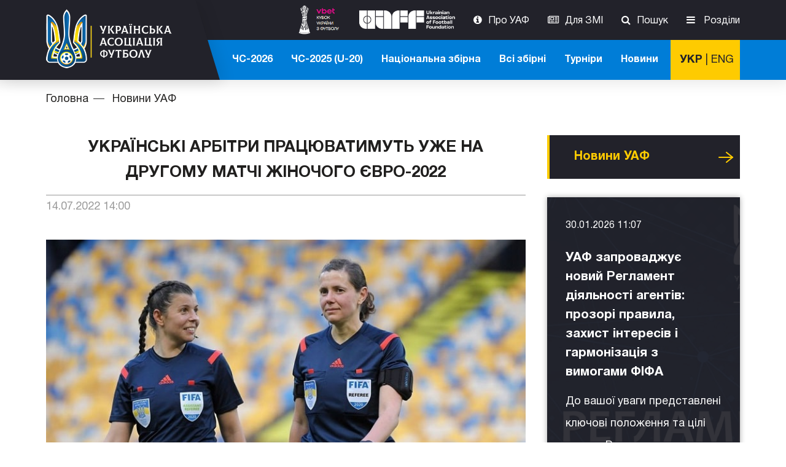

--- FILE ---
content_type: text/html; charset=UTF-8
request_url: https://uaf.ua/article/45745
body_size: 15084
content:
<!DOCTYPE html>
<html prefix="og: http://ogp.me/ns#" lang="uk-UA">
<head>
    <meta charset="UTF-8">
    <title> Українські арбітри працюватимуть уже на другому матчі жіночого Євро-2022 -   Офіційний сайт Української асоціацїї футболу </title>
    <link rel='manifest' href='/manifest.json?v=2'>
    <meta name="description" content=" На поєдинку третього туру групового раунду жіночого Євро-2022 у групі А Австрія — Норвегія, який відбудеться 15 липня, працюватимуть українські арбітри ">
    <meta property="og:title" content=" Українські арбітри працюватимуть уже на другому матчі жіночого Євро-2022 -   Офіційний сайт Української асоціацїї футболу " />
    <meta property="og:description" content=" На поєдинку третього туру групового раунду жіночого Євро-2022 у групі А Австрія — Норвегія, який відбудеться 15 липня, працюватимуть українські арбітри " />
    <meta property="og:image" content="" />
    <meta property="og:url" content="https://uaf.ua/article/45745" />
    <meta name="viewport" content="width=device-width, initial-scale=1.0">
    <link rel="stylesheet" href="/css/main.css?v=20260201">
    <link rel="stylesheet" href="/css/custom.css?v=202602013">
    <script src="/js/vendors.js?v=20260201"></script>
    <script src="/js/main.js?v=20260201"></script>
        <script>(function(w,d,s,l,i){w[l]=w[l]||[];w[l].push({'gtm.start':
                new Date().getTime(),event:'gtm.js'});var f=d.getElementsByTagName(s)[0],
            j=d.createElement(s),dl=l!='dataLayer'?'&l='+l:'';j.async=true;j.src=
            'https://www.googletagmanager.com/gtm.js?id='+i+dl;f.parentNode.insertBefore(j,f);
        })(window,document,'script','dataLayer','GTM-T7QZ9RL');</script>
    <script
            type="module"
            src="https://cdn.jsdelivr.net/npm/@pwabuilder/pwaupdate"
    ></script>
</head>
<body class="">
<!--<pwa-update swpath="pwabuilder-sw.js?v=5" updatemessage="На сайті є оновлення. Оновлення сторінку."></pwa-update>-->
<noscript><iframe src="https://www.googletagmanager.com/ns.html?id=GTM-T7QZ9RL"
                  height="0" width="0" style="display:none;visibility:hidden"></iframe></noscript>
<!-- Facebook Pixel Code -->
<script>
    !function(f,b,e,v,n,t,s)
    {if(f.fbq)return;n=f.fbq=function(){n.callMethod?
        n.callMethod.apply(n,arguments):n.queue.push(arguments)};
        if(!f._fbq)f._fbq=n;n.push=n;n.loaded=!0;n.version='2.0';
        n.queue=[];t=b.createElement(e);t.async=!0;
        t.src=v;s=b.getElementsByTagName(e)[0];
        s.parentNode.insertBefore(t,s)}(window, document,'script',
        'https://connect.facebook.net/en_US/fbevents.js');
    fbq('init', '308138949705994');
    fbq('track', 'PageView');
</script>
<noscript><img height="1" width="1" style="display:none"
               src="https://www.facebook.com/tr?id=308138949705994&ev=PageView&noscript=1"
    /></noscript>
<!-- End Facebook Pixel Code -->

    <header class="ffu-site-header uk-block-secondary">
    <div class="uk-container uk-container-center">
        <div class="uk-grid uk-grid-collapse">


            <div class="uk-width-1-2 uk-width-small-1-2 uk-width-medium-1-5 uk-width-large-1-4">

                <a href="/" class="ffu-navbar-brand">

                                            <img src="/img/ffu-logo.png" alt="УАФ">
                    
                </a>
            </div>
            <div class="uk-width-1-2 uk-width-small-1-2 uk-visible-small uk-text-right">






                
                    
                        
                        
                    
                
                <a href="https://uaf.ua/news" class="tm-toolbar-news-link">Новини</a>
                <button class="uk-navbar-toggle uk-float-right" data-uk-offcanvas="{target:'#ffu-offcanvas', mode:'slide'}"></button>
            </div>


            <div class="uk-width-4-5 uk-width-large-3-4 uk-hidden-small">
                <!-- top navbar -->
                <nav class="uk-navbar ffu-navbar-nav-secondary ">
                    <div class="uk-navbar-flip">
                        <style>
                            .ffu-30-tmp > img {
                                height: 30px;
                            }
                            @media  all and (max-width: 959px) {
                                .ffu-30-tmp > img {
                                    height: 25px;
                                }
                            }
                            .lang-switch1 a{
                                padding-right: 5px!important;
                            }
                            .lang-switch2 a{
                                padding-left: 5px!important;
                            }
                        </style>
                        <ul class="uk-navbar-nav">

                            

                            <li>
                                <a href="https://kubok.uaf.ua/" rel="external" target="_blank"
                                   class="uk-ignore ffu-30-tmp">
                                    <img src="/img/ffu/cup.png" style="height:50px;" alt="uaff" class="ffu-cup-img">
                                    <style>
                                        @media  all and (max-width: 979px) {
                                            .ffu-cup-img {
                                                height: 30px !important;
                                            }
                                        }
                                    </style>
                                </a>
                            </li>
                            <li>
                                <a href="https://foundation.uaf.ua/" rel="external" target="_blank"
                                   class="uk-ignore ffu-30-tmp">
                                    <img src="/img/ffu/uaff-logo-wite.png" height="30" alt="uaff">
                                </a>
                            </li>
                            















                                                        <li><a href="https://uaf.ua/about-uaf" class="uk-icon-info-circle">Про УАФ</a>
                            </li>
                            <li><a href="https://uaf.ua/accreditation" class="uk-icon-newspaper-o">Для ЗМІ</a>
                            </li>
                            
                            
                            
                            
                            <li class="ffu-navbar-search">
                                <a href="#" class="uk-icon-search" data-uk-toggle="{target: '.ffu-navbar-search', cls: 'uk-active'}">Пошук</a>
                            </li>
                            
                            


















                            <li class="ffu-mega-menu ffu-mega-menu-toggler">
                                <a href="#" class="uk-icon-bars" data-uk-toggle="{target:'.ffu-mega-menu', cls: 'uk-active'}">
                                    Розділи
                                </a>
                            </li>
                        </ul>
                    </div>
                </nav>
                <!-- close top navbar -->

                <!-- bottom navbar -->
                <nav class="uk-navbar ffu-navbar-nav-primary ">

                    <div class="uk-navbar-content uk-navbar-flip lang-switch-block">
                        
                        
                        <a href="/article/45745" class="link-lang-switch  switch_active ">УКР</a> | <a href="/en/article/45745" class="link-lang-switch ">ENG</a>
                    </div>

                    <!--  bottom menu start -->
                    <div class="uk-navbar-flip ffu-navbar-search uk-animation-slide-left uk-active">
                        <ul class="uk-navbar-nav">
                           
                            <li>
                                <a href="https://uaf.ua/category/162">ЧС-2026</a>
                            </li>
                            <li>
                                <a href="https://uaf.ua/tournaments/teams/171">ЧС-2025 (U-20)</a>
                            </li>
                            
                            <li><a href="https://uaf.ua/national">Національна збірна</a>
                            </li>
                            <li class="ffu-zbirna-menu ffu-mega-menu-toggler">
                                <a href="#" data-uk-toggle="{target: '.ffu-zbirna-menu', cls: 'uk-active'}">Всі збірні</a>
                            </li>
                            <li class="uk-parent">
                                <a href="#">Турніри</a>
                                <div class="uk-dropdown uk-dropdown-navbar">
                                    <ul class="uk-nav uk-nav-navbar">
                                        <li><a href="https://uaf.ua/tournaments/teams/144">Збірні</a>
                                        </li>
                                        <li><a href="https://uaf.ua/tournaments/euro/85">Єврокубки</a>
                                        </li>
                                        <li><a href="https://uaf.ua/tournaments/ukraine/30">Кубок України</a>
                                        </li>
                                        <li><a href="https://uaf.ua/tournaments/ukraine/12">Всеукраїнські</a>
                                        </li>
                                        <li><a href="https://uaf.ua/tournaments/ukraine/37">ДЮФЛУ</a>
                                        </li>
                                        <li><a href="https://uaf.ua/tournaments/ukraine/100">Турнір В. Баннікова</a>
                                        </li>
                                        <li><a href="https://uaf.ua/tournaments/ukraine/99">Ліга Дужих</a>
                                        </li>
                                        <li><a href="https://uaf.ua/tournaments/ukraine/114">Турнір В. Лобановського</a>
                                        </li>
                                    </ul>
                                </div>
                            </li>
                            <li><a href="https://uaf.ua/news">Новини</a>
                            </li>


                        </ul>
                    </div>
                    <!-- bottom menu end -->

                    <!-- navbar search start -->
                    <div class="uk-navbar-flip uk-navbar-content uk-animation-slide-left ffu-navbar-search">
                        <form method="GET" action="https://uaf.ua/search" accept-charset="UTF-8" id="ffu-navbar-search" class="uk-form uk-display-inline-block">
                            <input type="text" class="form-control" placeholder="Пошук..." name="p">
                            <button type="submit" class="uk-icon-search uk-icon-button"></button>
                        </form>
                    </div>
                    <!-- navbar search end -->

                </nav>
                <!-- close bottom navbar -->
            </div>
        </div>
    </div>
</header>

    <section>
    <div class="uk-container uk-container-center">
        <ul class="uk-breadcrumb uk-margin-top">
            <li><a href="/">Головна</a>
            </li>
                        <li>
                <a href="/category/7">Новини УАФ</a>
            </li>
                    </ul>
    </div>
</section>    <section class="uk-block">
        <div class="uk-container uk-container-center">
            <div class="uk-grid" data-uk-grid-margin>
                <article class="uk-article uk-width-medium-7-10">
    <h1 class="uk-article-title uk-text-center">
        Українські арбітри працюватимуть уже на другому матчі жіночого Євро-2022
    </h1>

            <p class="uk-article-meta ffu-article-meta-info">
            <span class="ffu-article-meta-date">
                14.07.2022 14:00
            </span>
        </p>
    
    <img src="/photos/Arbitri/2022/монзуль-стрілецька-min.jpeg" class="uk-margin-bottom-remove uk-width-1-1" alt="">

            <p class="uk-article-meta uk-margin-small-top">
            <small>Фото прес-служби УАФ</small>
        </p>
    
    <p style="text-align: left;"><strong>На поєдинку третього туру групового раунду жіночого Євро-2022 у групі А Австрія &mdash; Норвегія, який відбудеться 15 липня, працюватимуть українські рефері.</strong></p>
<p style="text-align: left;">Головним арбітром зустрічі виступить Катерина Монзуль, а одним з її помічників на лініях &mdash; Марина Стрілецька. Обов&rsquo;язки другого лайнсмена виконуватиме полька Пауліна Барановська. Четвертий арбітр &mdash; Івана Пройковська (Північна Македонія). Арбітр системи VAR &mdash; Паоло Валері (Італія). Асистент арбітра системи VAR &mdash; Мауріціо Маріані (Італія).</p>
<p style="text-align: left;">Гра пройде на Муніципальному стадіоні англійського міста Брайтон-і-Гоув і розпочнеться о 22.00 за київським часом.</p>

    
            <div class="uk-panel uk-panel-header">
            <div class="uk-panel-title ffu-button-padding">
                НОВИНИ ПО ТЕМІ
            </div>
        </div>

        <div class="uk-grid uk-grid-width-medium-1-2" data-uk-grid-match="{target: '.uk-panel > .ffu-news-desc'}" data-uk-grid-margin>
                            <div>
                    <div class="uk-panel uk-cover-background ffu-news-hoverable"
                         style="background-image: url('/photos/FFU/2022/англія-жінки-перемога-min.jpeg')">
                        <div class="ffu-news-desc ffu-news-desc-media">
                                                            <span class="ffu-meta-date">
                                    31.07.2022 21:45
                                </span>
                            
                            <h4 class="ffu-news-title">
                                <a href="https://uaf.ua/article/45871" class="uk-link-reset">
                                    Українка Катерина Монзуль зафіксувала перемогу Англії на жіночому Євро-2022
                                </a>
                            </h4>

                            <p>Сьогодні на лондонському стадіоні &laquo;Вемблі&raquo; відбувся фіналь...</p>

                            <div class="ffu-news-desc-readmore">
                                <a href="https://uaf.ua/article/45871" class="uk-button uk-button-link">
                                    Детальніше
                                </a>
                            </div>
                        </div>
                    </div>
                </div>
                            <div>
                    <div class="uk-panel uk-cover-background ffu-news-hoverable"
                         style="background-image: url('/photos/Arbitri/2022/монзуль-стрілецька-min.jpeg')">
                        <div class="ffu-news-desc ffu-news-desc-media">
                                                            <span class="ffu-meta-date">
                                    06.07.2022 13:00
                                </span>
                            
                            <h4 class="ffu-news-title">
                                <a href="https://uaf.ua/article/45693" class="uk-link-reset">
                                    Євро-2022 серед жінок. Українські арбітри працюватимуть на матчі першого туру групового раунду фінальної стадії
                                </a>
                            </h4>

                            <p>На поєдинку першого туру групового раунду жіночого Євро-2022 у квартет...</p>

                            <div class="ffu-news-desc-readmore">
                                <a href="https://uaf.ua/article/45693" class="uk-button uk-button-link">
                                    Детальніше
                                </a>
                            </div>
                        </div>
                    </div>
                </div>
                            <div>
                    <div class="uk-panel uk-cover-background ffu-news-hoverable"
                         style="background-image: url('/photos/infografika/арбітри-2020.jpg')">
                        <div class="ffu-news-desc ffu-news-desc-media">
                                                            <span class="ffu-meta-date">
                                    20.04.2022 13:00
                                </span>
                            
                            <h4 class="ffu-news-title">
                                <a href="https://uaf.ua/article/44864" class="uk-link-reset">
                                    Двоє українських арбітрів працюватимуть на матчах фінальної частини жіночого Євро-2022
                                </a>
                            </h4>

                            <p>Суддівський комітет УЄФА затвердив список головних арбітрів та їхніх а...</p>

                            <div class="ffu-news-desc-readmore">
                                <a href="https://uaf.ua/article/44864" class="uk-button uk-button-link">
                                    Детальніше
                                </a>
                            </div>
                        </div>
                    </div>
                </div>
                            <div>
                    <div class="uk-panel uk-cover-background ffu-news-hoverable"
                         style="background-image: url('/photos/womens/2021/півн-ірл/жен-04-2021-1-min.jpg')">
                        <div class="ffu-news-desc ffu-news-desc-media">
                                                            <span class="ffu-meta-date">
                                    13.04.2021 14:15
                                </span>
                            
                            <h4 class="ffu-news-title">
                                <a href="https://uaf.ua/article/41849" class="uk-link-reset">
                                    Ірина Саніна: «Команди відігравалися й після більших поразок. Докладемо всіх зусиль, аби досягти потрібного результату»
                                </a>
                            </h4>

                            <p>Голкіпер національної жіночої збірної України Ірина Саніна поділилася...</p>

                            <div class="ffu-news-desc-readmore">
                                <a href="https://uaf.ua/article/41849" class="uk-button uk-button-link">
                                    Детальніше
                                </a>
                            </div>
                        </div>
                    </div>
                </div>
                    </div>
    </article>
                <aside class="uk-width-medium-3-10">

    
            <div class="uk-panel uk-panel-header">
            <div class="uk-panel-title ffu-button-padding">
                <a href="/category/7" class="uk-link-reset">
                    Новини УАФ
                </a>
                <a href="/category/7" class="uk-float-right uk-button uk-button-link">
                    Усі новини
                </a>
            </div>

                            <div data-uk-grid-margin="{'cls':'uk-margin-top'}">
                                            <div class="uk-panel uk-cover-background ffu-news-hoverable"
                             style="background-image: url('/photos/FFU/2026/регламент-агентів-2026.jpg')">
                            <div class="ffu-news-desc ffu-news-desc-media">

                                                                    <span class="ffu-meta-date">
                                        30.01.2026 11:07
                                    </span>
                                
                                <h4 class="ffu-news-title">
                                    <a href="https://uaf.ua/article/55363"
                                       class="uk-link-reset">
                                        УАФ запроваджує новий Регламент діяльності агентів: прозорі правила, захист інтересів і гармонізація з вимогами ФІФА
                                    </a>
                                </h4>

                                <p>
                                    До вашої уваги представлені ключові положення та цілі нового Регламент...
                                </p>

                                <div class="ffu-news-desc-readmore">
                                    <a href="https://uaf.ua/article/55363"
                                       class="uk-button uk-button-link">
                                        Детальніше
                                    </a>
                                </div>
                            </div>
                        </div>
                                            <div class="uk-panel uk-cover-background ffu-news-hoverable"
                             style="background-image: url('/photos/festfutbolu/Чернівці/МС-семінар1.JPG')">
                            <div class="ffu-news-desc ffu-news-desc-media">

                                                                    <span class="ffu-meta-date">
                                        29.01.2026 16:00
                                    </span>
                                
                                <h4 class="ffu-news-title">
                                    <a href="https://uaf.ua/article/55356"
                                       class="uk-link-reset">
                                        У Чернівцях відбувся навчальний семінар «Філософія та методологія «Манчестер Сіті»
                                    </a>
                                </h4>

                                <p>
                                    У Чернівцях у приміщенні факультету фізичної культури, спорту та реабі...
                                </p>

                                <div class="ffu-news-desc-readmore">
                                    <a href="https://uaf.ua/article/55356"
                                       class="uk-button uk-button-link">
                                        Детальніше
                                    </a>
                                </div>
                            </div>
                        </div>
                                            <div class="uk-panel uk-cover-background ffu-news-hoverable"
                             style="background-image: url('/photos/FFU/2026/квитки-плей-оф-2026.jpg')">
                            <div class="ffu-news-desc ffu-news-desc-media">

                                                                    <span class="ffu-meta-date">
                                        29.01.2026 12:15
                                    </span>
                                
                                <h4 class="ffu-news-title">
                                    <a href="https://uaf.ua/article/55349"
                                       class="uk-link-reset">
                                        Плей-оф відбору ЧС-2026. До уваги вболівальників! Стартував продаж абонементів на надважливі березневі матчі збірної України
                                    </a>
                                </h4>

                                <p>
                                    Шановні вболівальники!
Збірна України перебуває за крок від мрії &amp;mda...
                                </p>

                                <div class="ffu-news-desc-readmore">
                                    <a href="https://uaf.ua/article/55349"
                                       class="uk-button uk-button-link">
                                        Детальніше
                                    </a>
                                </div>
                            </div>
                        </div>
                                    </div>
                    </div>
    
    
    <div class="uk-panel uk-panel-header">
        <div class="uk-panel-title ffu-button-padding">
            <a href="https://uaf.ua/news/main" class="uk-link-reset">
                Головнi новини
            </a>
            <a href="https://uaf.ua/news/main" class="uk-float-right uk-button uk-button-link">
                Усі новини
            </a>
        </div>
    </div>

            <div data-uk-grid-margin="{'cls':'uk-margin-top'}">
                            <div class="ffu-news-desc ffu-news-desc-secondary">

                                            <span class="ffu-meta-date">
                            31.01.2026 20:15
                        </span>
                    
                    <h3 class="ffu-news-title">
                        <a href="https://uaf.ua/article/55371"
                           class="uk-link-reset">
                            Олександр Косенко: «Вітаємо Францію з виходом у півфінал, це був справді гідний поєдинок із боку обох команд»
                        </a>
                    </h3>

                    <p>
                        Головний тренер збірної України з футзалу Олександр Косенко прокоментував поєдинок синьо-ж...
                    </p>

                    <div class="ffu-news-desc-readmore">
                        <a href="https://uaf.ua/article/55371"
                           class="uk-button uk-button-link">
                            Детальніше
                        </a>
                    </div>
                </div>
                            <div class="ffu-news-desc ffu-news-desc-secondary">

                                            <span class="ffu-meta-date">
                            31.01.2026 19:15
                        </span>
                    
                    <h3 class="ffu-news-title">
                        <a href="https://uaf.ua/article/55370"
                           class="uk-link-reset">
                            Євро-2026 із футзалу. Збірна України поступилася Франції й завершила виступ на турнірі
                        </a>
                    </h3>

                    <p>
                        У чвертьфінальному поєдинку Євро-2026&nbsp;із футзалу збірна України в Ризі на &laquo;Рига...
                    </p>

                    <div class="ffu-news-desc-readmore">
                        <a href="https://uaf.ua/article/55370"
                           class="uk-button uk-button-link">
                            Детальніше
                        </a>
                    </div>
                </div>
                            <div class="ffu-news-desc ffu-news-desc-secondary">

                                            <span class="ffu-meta-date">
                            31.01.2026 14:00
                        </span>
                    
                    <h3 class="ffu-news-title">
                        <a href="https://uaf.ua/article/55369"
                           class="uk-link-reset">
                            U-16: юнацька збірна України стала переможцем турніру в Туреччині
                        </a>
                    </h3>

                    <p>
                        Юнацька збірна України U-16 (футболісти 2010 року народження) посіла перше місце на міжнар...
                    </p>

                    <div class="ffu-news-desc-readmore">
                        <a href="https://uaf.ua/article/55369"
                           class="uk-button uk-button-link">
                            Детальніше
                        </a>
                    </div>
                </div>
                    </div>
    
</aside>
            </div>
        </div>
    </section>

    <script>

            var accordion = UIkit.accordion(UIkit.$('.ffu-accordion-arrows'), {collapse: true, showfirst: false});

    </script>

    <footer class="uk-block uk-block-secondary uk-contrast">
    <div class="uk-container uk-container-center">
        <div class="uk-grid" data-uk-grid-margin>
            <div class="uk-width-medium-1-3">

                                    <img src="/img/ffu-logo.png" alt="">
                
                <ul class="uk-list">
                    <li>
                        E-mail: <a href="/cdn-cgi/l/email-protection#1c75727a735c697d7a32697d" style="color: white;"><span class="__cf_email__" data-cfemail="375e59515877425651194256">[email&#160;protected]</span></a>
                    </li>
                </ul>
                <h4>Наші партнери</h4>
                <div class="uk-grid uk-text-center-small uk-grid-width-1-3" data-uk-grid-margin="{cls: 'uk-margin-top'}">
                    <a href="http://www.ffum.com.ua/" rel="nofollow external" target="_blank"><img src="/img/footer-logo/logo_UAF_m.png" alt="">
                    </a>
                    
                    <a href="http://www.uni-sport.edu.ua/struktura-universitetu/fakulteti/trenerskij-fakultet/kafedri/kafedra-futbolu.html" rel="nofollow external" target="_blank"><img src="/img/footer-logo/nufvsu.png" alt="">
                    </a>
                    <a href="http://pfl.ua/" rel="nofollow external" target="_blank"><img src="/img/footer-logo/pfl.png" alt="">
                    </a>
                    <a href="https://clffu.org.ua/" rel="nofollow external" target="_blank"><img src="/img/footer-logo/knopka_CL2.png" alt="">
                    </a>
                    <a href="http://www.aafu.org.ua/" rel="nofollow external" target="_blank"><img src="/img/footer-logo/aafu.png" alt="">
                    </a>
                    <a href="https://www.womensfootball.com.ua/" rel="nofollow external" target="_blank" class="uk-width-1-3"><img src="/img/footer-logo/wl_logo.png" alt="">
                    </a>
                    <a href="https://fcl.uaf.ua/" rel="nofollow external" target="_blank" class="uk-width-1-3"><img src="/img/footer-logo/lfc.jpg" alt="">
                    </a>
                    <a href="http://futsal.com.ua/" rel="nofollow external" target="_blank"><img src="/img/footer-logo/afu.png" alt="">
                    </a>


                    <a href="https://upl.ua/ua" rel="nofollow external" target="_blank"><img src="/img/footer-logo/logo-upl.png" alt="">
                    </a>
                    <a href="https://beachsoccer.org.ua/" rel="nofollow external" target="_blank"><img src="/img/footer-logo/logo_apfu_1.png" alt="">
                    </a>
                </div>

                    <div class="uk-grid uk-text-center-small uk-margin-medium" style="margin-top:20px;">
                        <a href="https://foundation.uaf.ua/" rel="nofollow" target="_blank" class="uk-width-2-3"><img
                                    src="/img/ffu/uaff-logo-wite.png" alt="UAFF">
                        </a>
                    </div>

                <div class="uk-grid uk-text-center-small uk-margin-medium" style="margin-top:20px;">
                    <a href="https://uaf.ua/about-uaf/programs/9" rel="nofollow" target="_blank" class="uk-width-2-3"><img src="/img/footer-logo/razom.jpg" alt="">
                    </a>
                </div>
                <div class="uk-grid uk-text-center-small uk-margin-medium" style="margin-top:20px;">
                    <a href="https://fifatds.uaf.ua/" rel="nofollow" target="_blank" class="uk-width-2-3"><img src="/img/footer-logo/FIFATDS.png" alt="FIFATDS">
                    </a>
                </div>

                    <a href="#ffuSubscribeNews" class="uk-button uk-button-link ffu-subscribe-button" data-uk-modal="{center:true}">
                    Підписатися на новини
                </a>
                <ul class="ffu-social-links">
                    
                        
                    
                    <li>
                        <a href="https://www.facebook.com/uafukraine/" target="_blank" rel="nofollow">
<span style="color: #fecb01;">
                            <svg style="height: 34px;" xmlns="http://www.w3.org/2000/svg" viewBox="0 0 320 512">
                                <path fill="#fecb01" d="M80 299.3V512H196V299.3h86.5l18-97.8H196V166.9c0-51.7 20.3-71.5 72.7-71.5c16.3 0 29.4 .4 37 1.2V7.9C291.4 4 256.4 0 236.2 0C129.3 0 80 50.5 80 159.4v42.1H14v97.8H80z"/></svg>
</span>
                        </a>
                    </li>
                    <li>
                        <a href="https://twitter.com/uafukraine" target="_blank" rel="nofollow">
                            <span style="color: #fecb01;">
                            <svg style="height: 34px;" xmlns="http://www.w3.org/2000/svg" viewBox="0 0 512 512">
                                <path fill="#fecb01" d="M389.2 48h70.6L305.6 224.2 487 464H345L233.7 318.6 106.5 464H35.8L200.7 275.5 26.8 48H172.4L272.9 180.9 389.2 48zM364.4 421.8h39.1L151.1 88h-42L364.4 421.8z"/></svg>
                            </span>
                        </a>
                    </li>
                    <li>
                        <a href="https://www.youtube.com/user/OfficialUkraineFA/featured" target="_blank" rel="nofollow">
                            <span style="color: #fecb01;">
                            <svg xmlns="http://www.w3.org/2000/svg" viewBox="0 0 576 512" style="height: 34px;">
                                <path fill="#fecb01" d="M549.7 124.1c-6.3-23.7-24.8-42.3-48.3-48.6C458.8 64 288 64 288 64S117.2 64 74.6 75.5c-23.5 6.3-42 24.9-48.3 48.6-11.4 42.9-11.4 132.3-11.4 132.3s0 89.4 11.4 132.3c6.3 23.7 24.8 41.5 48.3 47.8C117.2 448 288 448 288 448s170.8 0 213.4-11.5c23.5-6.3 42-24.2 48.3-47.8 11.4-42.9 11.4-132.3 11.4-132.3s0-89.4-11.4-132.3zm-317.5 213.5V175.2l142.7 81.2-142.7 81.2z"/>
                            </svg>
                            </span>
                        </a>
                    </li>
                    <li>
                        <a href="https://t.me/s/uafukraine" target="_blank" rel="nofollow">
                            <span style="color: #fecb01;">
                                <svg style="height: 34px;" xmlns="http://www.w3.org/2000/svg" viewBox="0 0 496 512">
                                    <path fill="#fecb01" d="M248 8C111 8 0 119 0 256S111 504 248 504 496 393 496 256 385 8 248 8zM363 176.7c-3.7 39.2-19.9 134.4-28.1 178.3-3.5 18.6-10.3 24.8-16.9 25.4-14.4 1.3-25.3-9.5-39.3-18.7-21.8-14.3-34.2-23.2-55.3-37.2-24.5-16.1-8.6-25 5.3-39.5 3.7-3.8 67.1-61.5 68.3-66.7 .2-.7 .3-3.1-1.2-4.4s-3.6-.8-5.1-.5q-3.3 .7-104.6 69.1-14.8 10.2-26.9 9.9c-8.9-.2-25.9-5-38.6-9.1-15.5-5-27.9-7.7-26.8-16.3q.8-6.7 18.5-13.7 108.4-47.2 144.6-62.3c68.9-28.6 83.2-33.6 92.5-33.8 2.1 0 6.6 .5 9.6 2.9a10.5 10.5 0 0 1 3.5 6.7A43.8 43.8 0 0 1 363 176.7z"/></svg>
                            </span>
                        </a>
                    </li>



                    <li>
                        <a href="https://www.instagram.com/uafukraine/" target="_blank" rel="nofollow">
<span style="color: #fecb01;">
                            <svg style="height: 34px;" xmlns="http://www.w3.org/2000/svg" viewBox="0 0 448 512">
                                <path fill="#fecb01" d="M224.1 141c-63.6 0-114.9 51.3-114.9 114.9s51.3 114.9 114.9 114.9S339 319.5 339 255.9 287.7 141 224.1 141zm0 189.6c-41.1 0-74.7-33.5-74.7-74.7s33.5-74.7 74.7-74.7 74.7 33.5 74.7 74.7-33.6 74.7-74.7 74.7zm146.4-194.3c0 14.9-12 26.8-26.8 26.8-14.9 0-26.8-12-26.8-26.8s12-26.8 26.8-26.8 26.8 12 26.8 26.8zm76.1 27.2c-1.7-35.9-9.9-67.7-36.2-93.9-26.2-26.2-58-34.4-93.9-36.2-37-2.1-147.9-2.1-184.9 0-35.8 1.7-67.6 9.9-93.9 36.1s-34.4 58-36.2 93.9c-2.1 37-2.1 147.9 0 184.9 1.7 35.9 9.9 67.7 36.2 93.9s58 34.4 93.9 36.2c37 2.1 147.9 2.1 184.9 0 35.9-1.7 67.7-9.9 93.9-36.2 26.2-26.2 34.4-58 36.2-93.9 2.1-37 2.1-147.8 0-184.8zM398.8 388c-7.8 19.6-22.9 34.7-42.6 42.6-29.5 11.7-99.5 9-132.1 9s-102.7 2.6-132.1-9c-19.6-7.8-34.7-22.9-42.6-42.6-11.7-29.5-9-99.5-9-132.1s-2.6-102.7 9-132.1c7.8-19.6 22.9-34.7 42.6-42.6 29.5-11.7 99.5-9 132.1-9s102.7-2.6 132.1 9c19.6 7.8 34.7 22.9 42.6 42.6 11.7 29.5 9 99.5 9 132.1s2.7 102.7-9 132.1z"/></svg>
</span>
                        </a>
                    </li>
                </ul>
                <p class="uk-margin-large-top uk-text-center-small">
                    R40-06260<br>
                    Українська асоціація футболу (с) 2026.<br /> All Rights Reserved<br>
                </p>
            </div>
            <div class="uk-hidden-small uk-width-medium-2-3 ffu-footer-nav">
                <div class="uk-grid uk-grid-width-1-3">
                    <div>
                        <h5 class="ffu-footer-nav-title">УАФ</h5>
                        <ul class="uk-list">
                            <li><a href="https://uaf.ua/about-uaf">
                                    Про УАФ
                                </a>
                            </li>
                            <li><a href="https://uaf.ua/referee-committee" style="color:#ff2323;">
                                    Комітет арбітрів
                                </a>
                            </li>
                            <li><a href="https://uaf.ua/about-uaf/library">
                                    Бібліотека
                                </a>
                            </li>
                            <li><a href="https://uaf.ua/about-uaf/regional-federations">
                                    Регіональні асоціації
                                </a>
                            </li>
                            <li><a href="https://uaf.ua/about-uaf/collective-members">
                                    Колективні члени
                                </a>
                            </li>
                            <li><a href="https://uaf.ua/about-uaf/sponsors">
                                    Спонсори
                                </a>
                            </li>
                            <li><a href="https://uaf.ua/category/7">
                                    Новини
                                </a>
                            </li>
                            <li><a href="https://uaf.ua/about-uaf/programs">
                                    Програми УАФ
                                </a>
                            </li>
                            <li><a href="https://uaf.ua/category/98">
                                    Посередники
                                </a>
                            </li>
                            <li><a href="https://uaf.ua/about-uaf/resonant-questions">
                                    Резонансні питання
                                </a>
                            </li>
                            <li><a href="https://uaf.ua/report">
                                    Анонімне інформування
                                </a>
                            </li>
                            <li><a href="https://uaf.ua/about-uaf/metodic">
                                    Методичний кабінет
                                </a>
                            </li>
                            <li><a href="https://uaf.ua/appointments">
                                    Призначення
                                </a>
                            </li>
                            <li><a href="https://uaf.ua/contacts">
                                    Контакти
                                </a>
                            </li>
                        </ul>
                    </div>
                    <div>
                        <h5 class="ffu-footer-nav-title">Національна збірна</h5>
                        <ul class="uk-list">
                            <li class="">
    <a href="https://uaf.ua/category/162">
        ЧС-2026
    </a>
</li>
<li><a href="https://uaf.ua/category/108">
        Євро-2024
    </a>
</li>
<li><a href="https://uaf.ua/national/structure">
        Склад
    </a>
</li>
<li><a href="https://uaf.ua/national/coaches">
        Тренерський штаб
    </a>
</li>
<li><a href="https://uaf.ua/teams/archive/6">
        Архів
    </a>
</li>
                        </ul>
                        <h5 class="ffu-footer-nav-title">Медіаконтент</h5>
                        <ul class="uk-list">
                            <li><a href="https://uaf.ua/gallery/photo">
                                    Фотогалерея
                                </a>
                            </li>
                            <li><a href="https://uaf.ua/gallery/video">
                                    Відеогалерея
                                </a>
                            </li>
                            <li><a href="https://uaf.ua/category/92">
                                    Архiв новин
                                </a>
                            </li>
                        </ul>
                    </div>
                    <div>
                        <h5 class="ffu-footer-nav-title">Турніри</h5>
                        <ul class="uk-list ffu-list-counter">
                            <li><a href="https://uaf.ua/category/154">
                                    ЧС 2030
                                </a>
                            </li>

                            <li><a href="https://uaf.ua/tournaments/teams/71">
                                    Збірні
                                </a>
                            </li>
                            <li><a href="https://uaf.ua/tournaments/euro/85">
                                    Єврокубки
                                </a>
                            </li>
                            <li><a href="https://uaf.ua/tournaments/ukraine/12">
                                    Всеукраїнські
                                </a>
                            </li>
                            <li><a href="https://uaf.ua/tournaments/ukraine/37">ДЮФЛУ</a>
                            </li>
                            <li><a href="https://uaf.ua/tournaments/ukraine/99">Ліга Дужих</a>
                            </li>
                            <li><a href="https://uaf.ua/tournaments/ukraine/114">Турнір В. Лобановського</a>
                            </li>
                            <li><a href="https://uaf.ua/UEFAChampionsLeagueFinals2018">Фінали ЛЧ УЄФА 2018</a>
                            </li>
                            <li><a href="https://uaf.ua/esports" class="tm-color-purple">eFootball</a>
                            </li>
                        </ul>
                        <h5 class="ffu-footer-nav-title">FootPass</h5>
                        <ul class="uk-list ffu-list-counter">
                            <li><a href="#!">
                                    Команди
                                </a>
                            </li>
                            <li><a href="#!">
                                    Гравці
                                </a>
                            <li><a href="#!">
                                    Турніри
                                </a>
                            </li>
                            <li><a href="#!">
                                    Тренери
                                </a>
                            </li>
                            <li><a href="#!">
                                    Арбітри
                                </a>
                            </li>
                            <li><a href="#!">
                                    Стадіони
                                </a>
                            </li>
                        </ul>
                    </div>
                </div>
                <h5 class="ffu-footer-nav-title">Збірні</h5>
                <div class="uk-grid">
                    <div class="uk-width-1-6">
                        <ul class="uk-list">
                            <li><a href="https://uaf.ua/teams/159">
        Олімпійська
    </a>
</li>
<li><a href="https://uaf.ua/teams/15">
        U-21
    </a>
</li>
<li><a href="https://uaf.ua/teams/133">
        U-20
    </a>
</li>
<li><a href="https://uaf.ua/teams/148">
        U-19
    </a>
</li>
<li><a href="https://uaf.ua/teams/169">
        U-18
    </a>
</li>
<li><a href="https://uaf.ua/teams/172">
        U-17
    </a>
</li>
<li><a href="https://uaf.ua/teams/173">
        U-16
    </a>
</li>
                        </ul>
                    </div>
                    <div class="uk-width-1-3">
                        <ul class="uk-list">
                            <li><a href="https://uaf.ua/teams/21">
                                    Жіноча збірна
                                </a>
                            </li>
                            <li><a href="https://uaf.ua/teams/93">
                                    Молодіжна збірна WU-19
                                </a>
                            </li>
                            <li><a href="https://uaf.ua/teams/94">
                                    Дівоча збірна WU-17
                                </a>
                            </li>
                            <li><a href="https://uaf.ua/teams/96">
                                    Дівоча збірна WU-15
                                </a>
                            </li>
                            <li><a href="https://uaf.ua/teams/22">
                                    Збірна з футзалу
                                </a>
                            </li>
                            
                                    
                                
                            
                        </ul>
                    </div>
                    <div class="uk-width-1-2">
                        <ul class="uk-list">
                            <li><a href="https://uaf.ua/teams/24">
                                    Збірнi з пляжного футболу
                                </a>
                            </li>
                            <li><a href="https://uaf.ua/teams/25">
                                    Студентська збірна
                                </a>
                            </li>
                            <li><a href="https://uaf.ua/teams/26">
                                    Гравці з вадами здоров&#039;я
                                </a>
                            </li>
                            
                        </ul>
                    </div>
                </div>
            </div>
        </div>
    </div>
</footer>
<button id="ffu-to-top" class="ffu-to-top-hidden"><i class="uk-icon-arrow-up"></i></button>
<div id="ffuSubscribeNews" class="uk-modal">
    <div class="uk-modal-dialog">
        <a class="uk-close uk-modal-close"></a>
        <div class="uk-modal-header uk-text-center">
            <strong>Підписатися на новини</strong>
        </div>

        <div id="ffuSubscribeNewsResponse">
            <!-- ошибка -->
            <div class="uk-alert uk-alert-danger" style="display: none;">
                <ul class="uk-list">
                </ul>
            </div>

            <!-- успешно -->
            <div class="uk-alert uk-alert-success" style="display: none;">
                <ul class="uk-list">
                </ul>
            </div>
        </div>

        <form class="uk-form uk-form-horizontal ffu-form-footer">
            <input type="hidden" name="_token" value="jNd6S4TAivOGsX3zSEvp5PWChQ0127cBoTeibHrz">
            <div class="uk-form-row">
                <label for="ffuSubscribeNewsName" class="uk-form-label">
                    Ваше ім&#039;я
                </label>
                <div class="uk-form-controls">
                    <!-- .uk-form-danger для красной обводки -->
                    <input type="text" name="name" class="uk-form-large uk-width-1-1" id="ffuSubscribeNewsName" placeholder="Iм&#039;я">
                </div>
            </div>
            <div class="uk-form-row">
                <label for="ffuSubscribeNewsSurname" class="uk-form-label">
                    Ваше прізвище
                </label>
                <div class="uk-form-controls">
                    <!-- .uk-form-danger для красной обводки -->
                    <input type="text" name="surname" class="uk-form-large uk-width-1-1" id="ffuSubscribeNewsSurname" placeholder="Прізвище">
                </div>
            </div>
            <div class="uk-form-row">
                <label for="ffuSubscribeNewsEmail" class="uk-form-label">
                    Ваш e-mail
                </label>
                <div class="uk-form-controls">
                    <input type="email" name="email" class="uk-form-large uk-width-1-1" id="ffuSubscribeNewsEmail" placeholder="example@mail.com">
                </div>
            </div>
            <div class="uk-form-row">
                <label for="ffuSubscribeNewsTel" class="uk-form-label">
                    Ваш телефон
                </label>
                <div class="uk-form-controls">
                    <input type="text" name="tel" class="uk-form-large uk-width-1-1" id="ffuSubscribeNewsTel" placeholder="Номер телефону" required>
                </div>
            </div>
            <div class="uk-form-row">
                <label for="ffuSubscribeNewsRegion" class="uk-form-label">
                    Регіон
                </label>
                <div class="uk-form-controls">
                    <select name="region" class="uk-form-large uk-width-1-1" id="ffuSubscribeNewsRegion" placeholder="Регіон" required style="line-height: normal;">
                        <option>Наші партнерим. Київ</option>
                        <option>Наші партнериОдеська область</option>
                        <option>Наші партнериДніпропетровська область</option>
                        <option>Наші партнериЧернігівська область</option>
                        <option>Наші партнериХарківська область</option>
                        <option>Наші партнериЖитомирська область</option>
                        <option>Наші партнериПолтавська область</option>
                        <option>Наші партнериХерсонська область</option>
                        <option>Наші партнериКиївська область</option>
                        <option>Наші партнериЗапорізька область</option>
                        <option>Наші партнериЛуганська область</option>
                        <option>Наші партнериДонецька область</option>
                        <option>Наші партнериВінницька область</option>
                        <option>Наші партнериАвтономна Республіка Крим</option>
                        <option>Наші партнериМиколаївська область</option>
                        <option>Наші партнериКіровоградська область</option>
                        <option>Наші партнериСумська область</option>
                        <option>Наші партнериЛьвівська область</option>
                        <option>Наші партнериЧеркаська область</option>
                        <option>Наші партнериХмельницька область</option>
                        <option>Наші партнериВолинська область</option>
                        <option>Наші партнериРівненська область</option>
                        <option>Наші партнериІвано-Франківська область</option>
                        <option>Наші партнериТернопільська область</option>
                        <option>Наші партнериЗакарпатська область</option>
                        <option>Наші партнериЧернівецька область</option>
                        <option>Наші партнерим. Севастополь</option>

                    </select>
                </div>
            </div>
            <div class="uk-form-row uk-hidden">
                <input type="checkbox" name="is_active" id="ffuSubscribeNewsConfirm">
                <label for="ffuSubscribeNewsConfirm">Я згоден отримувати пошту</label>
            </div>
            <div class="uk-form-row uk-text-center">
                <button class="uk-button uk-button-primary uk-button-large">Підписатися</button>
            </div>
        </form>
    </div>
</div>

    <!-- offcanvas menu -->
<div id="ffu-offcanvas" class="uk-offcanvas">
    <div class="uk-offcanvas-bar uk-offcanvas-bar-flip">

        <div class="uk-panel">






            <form method="GET" action="https://uaf.ua/search" accept-charset="UTF-8" id="ffu-offcanvas-search" class="uk-form">
                <input type="text" placeholder="Пошук..." name="p">
                <button type="submit" class="uk-icon-search uk-icon-button"></button>
            </form>

            <button class="uk-button uk-button-success uk-icon-bars uk-width-1-1 ffu-all-links"
                    data-uk-toggle="{target:'.ffu-all-links', cls: 'uk-active'}">
                Усі розділи
            </button>

        </div>

        <!-- all links start -->
        <div id="ffu-all-links" class="ffu-all-links">

            <div class="uk-panel">
                <h5 class="uk-panel-title">
                    Національна збірна
                </h5>
                <ul class="uk-nav uk-nav-offcanvas uk-text-center">
                    <li class="">
    <a href="https://uaf.ua/category/162">
        ЧС-2026
    </a>
</li>
<li><a href="https://uaf.ua/category/108">
        Євро-2024
    </a>
</li>
<li><a href="https://uaf.ua/national/structure">
        Склад
    </a>
</li>
<li><a href="https://uaf.ua/national/coaches">
        Тренерський штаб
    </a>
</li>
<li><a href="https://uaf.ua/teams/archive/6">
        Архів
    </a>
</li>
                </ul>
            </div>

            <div class="uk-panel">
                <h5 class="uk-panel-title">
                    Збірні
                </h5>
                <ul class="uk-nav uk-nav-offcanvas uk-text-center">

                    <li><a href="https://uaf.ua/teams/159">
        Олімпійська
    </a>
</li>
<li><a href="https://uaf.ua/teams/15">
        U-21
    </a>
</li>
<li><a href="https://uaf.ua/teams/133">
        U-20
    </a>
</li>
<li><a href="https://uaf.ua/teams/148">
        U-19
    </a>
</li>
<li><a href="https://uaf.ua/teams/169">
        U-18
    </a>
</li>
<li><a href="https://uaf.ua/teams/172">
        U-17
    </a>
</li>
<li><a href="https://uaf.ua/teams/173">
        U-16
    </a>
</li>

                    <li><a href="https://uaf.ua/teams/21">
                            Жіноча збірна
                        </a>
                    </li>
                    <li><a href="https://uaf.ua/teams/93">
                            Жіноча збірна U-19
                        </a>
                    </li>
                    <li><a href="https://uaf.ua/teams/94">
                            Жіноча збірна U-17
                        </a>
                    </li>
                    <li><a href="https://uaf.ua/teams/22">
                            Збірна з футзалу
                        </a>
                    </li>
                    <li><a href="https://uaf.ua/teams/143">
                            Жіноча збірна з футзалу
                        </a>
                    </li>
                    
                            
                        
                    
                    <li><a href="https://uaf.ua/teams/24">
                            Збірнi з пляжного футболу
                        </a>
                    </li>
                    <li><a href="https://uaf.ua/teams/25">
                            Студентська збірна
                        </a>
                    </li>
                    <li><a href="https://uaf.ua/teams/26">
                            Гравці з вадами здоров&#039;я
                        </a>
                    </li>
                    <li><a href="https://uaf.ua/teams/27">
                            Збірна серед ветеранів
                        </a>
                    </li>

                </ul>
            </div>

            <div class="uk-panel">
                <h5 class="uk-panel-title">
                    Турніри
                </h5>
                <ul class="uk-nav uk-nav-offcanvas uk-text-center">
                    <li><a href="https://uaf.ua/tournaments/teams/71">Збірні</a>
                    </li>
                    <li><a href="https://uaf.ua/tournaments/euro/85">Єврокубки</a>
                    </li>
                    <li><a href="https://uaf.ua/tournaments/ukraine/12">Всеукраїнські</a>
                    </li>
                    <li><a href="https://uaf.ua/tournaments/ukraine/37">ДЮФЛУ</a>
                    </li>
                    <li><a href="https://uaf.ua/tournaments/ukraine/100">Турнір В. Баннікова</a>
                    </li>
                    <li><a href="https://uaf.ua/tournaments/ukraine/99">Ліга Дужих</a>
                    </li>
                    <li><a href="https://uaf.ua/tournaments/ukraine/114">Турнір В. Лобановського</a>
                    </li>
                    <li><a href="https://uaf.ua/esports">eFootball</a>
                    </li>
                </ul>
            </div>

            <div class="uk-panel">
                <h5 class="uk-panel-title">
                    Медіаконтент
                </h5>
                <ul class="uk-nav uk-nav-offcanvas uk-text-center">
                    <li><a href="https://uaf.ua/gallery/photo">
                            Фотогалерея
                        </a>
                    </li>
                    <li><a href="https://uaf.ua/gallery/video">
                            Відеогалерея
                        </a>
                    </li>
                </ul>
            </div>

            <div class="uk-panel">
                <h5 class="uk-panel-title">
                    FootPass
                </h5>
                <ul class="uk-nav uk-nav-offcanvas uk-text-center">
                    <li><a href="#!">
                            Команди
                        </a>
                    </li>
                    <li><a href="#!">
                            Гравці
                        </a>
                    </li>
                    <li><a href="#!">
                            Тренери
                        </a>
                    </li>
                    <li><a href="#!">
                            Арбітри
                        </a>
                    </li>
                    <li><a href="#!">
                            Стадіони
                        </a>
                    </li>
                </ul>
            </div>

            <div class="uk-panel">
                <h5 class="uk-panel-title">
                    УАФ
                </h5>
                <ul class="uk-nav uk-nav-offcanvas uk-text-center">
                    <li><a href="https://uaf.ua/about-uaf">
                            Про УАФ
                        </a>
                    </li>
                    <li><a href="https://uaf.ua/referee-committee" style="color: #ff2323;">
                            Комітет арбітрів
                        </a>
                    </li>
                    <li><a href="https://uaf.ua/about-uaf/general-information">
                            Організація
                        </a>
                    </li>
                    <li><a href="https://uaf.ua/about-uaf/history">
                            Історія
                        </a>
                    </li>
                    <li><a href="https://uaf.ua/about-uaf/congress">
                            Конгрес
                        </a>
                    </li>
                    <li><a href="https://uaf.ua/about-uaf/executive/71">
                            Президент
                        </a>
                    </li>
                    <li><a href="https://uaf.ua/about-uaf/executive/secretary?1">Генеральний секретар</a>
                    </li>
                    <li><a href="https://uaf.ua/about-uaf/executive">
                            Виконком
                        </a>
                    </li>
                    
                    
                    
                    
                    <li><a href="https://uaf.ua/about-uaf/library">
                            Бібліотека
                        </a>
                    </li>
                    <li><a href="https://uaf.ua/about-uaf/regional-federations">
                            Регіональні асоціації
                        </a>
                    </li>
                    <li><a href="https://uaf.ua/about-uaf/collective-members">
                            Колективні члени
                        </a>
                    </li>
                    <li><a href="https://uaf.ua/about-uaf/sponsors">
                            Спонсори
                        </a>
                    </li>
                    <li><a href="https://uaf.ua/category/7">
                            Новини
                        </a>
                    </li>
                    <li><a href="https://uaf.ua/about-uaf/programs">
                            Програми УАФ
                        </a>
                    </li>
                    <li><a href="https://uaf.ua/about-uaf/other">
                            Різне
                        </a>
                    </li>
                    <li><a href="https://uaf.ua/about-uaf/metodic">
                            Методичний кабінет
                        </a>
                    </li>
                    <li><a href="/article/45809">
                            Кар&#039;єра
                        </a>
                    </li>
                    <li><a href="https://uaf.ua/appointments">
                            Призначення
                        </a>
                    </li>
                    <li><a href="https://uaf.ua/contacts">
                            Контакти
                        </a>
                    </li>
                </ul>
            </div>
        </div>

        <!-- top submenu offcanvas -->
        
            
                
                
                
                
            
        
        <!-- top submenu offcanvas end -->

        <!-- bottom submenu offcanvas -->
        <div class="uk-panel uk-panel-box-primary">
            <ul class="uk-nav uk-nav-offcanvas uk-nav-parent-icon uk-text-center" data-uk-nav="{multiple:true}">
                <li class="uk-parent">
                    <a href="#">Про УАФ</a>
                    <ul>
                        <li><a href="https://uaf.ua/about-uaf/general-information">Організація</a>
                        </li>
                        <li><a href="https://uaf.ua/about-uaf/congress">Конгрес</a>
                        </li>
                        <li><a href="https://uaf.ua/about-uaf/executive/71">Президент</a>
                        </li>
                        <li><a href="https://uaf.ua/about-uaf/executive/secretary?1">Генеральний секретар</a>
                        </li>
                        <li><a href="https://uaf.ua/about-uaf/executive">Виконком</a>
                        </li>
                        <li><a href="https://uaf.ua/referee-committee" style="color: #ff2323;">
                                Комітет арбітрів
                            </a>
                        </li>
                        <li><a href="https://uaf.ua/about-uaf/comitets">Комітети</a>
                        </li>
                        <li><a href="https://uaf.ua/about-uaf/justice/2">Контрольно-дисциплінарний комітет</a></li>
                        <li><a href="https://uaf.ua/about-uaf/justice/3">Палата з вирішення спорів УАФ</a></li>
                        <li><a href="https://uaf.ua/about-uaf/justice/4">Апеляційний комітет</a></li>
                        <li><a href="https://uaf.ua/about-uaf/collective-members">Колективні члени</a>
                        </li>
                        <li><a href="https://uaf.ua/about-uaf/resonant-questions">
                                Резонансні питання
                            </a>
                        </li>
                        <li><a href="https://uaf.ua/about-uaf/history">Історія</a>
                        </li>
                        <li><a href="https://uaf.ua/category/7">Новини</a>
                        </li>
                        <li><a href="https://uaf.ua/accreditation/register">Реєстрація для ЗМI</a>
                        </li>
                        <li><a href="https://uaf.ua/accreditation">Акредитація для ЗМI</a>
                        </li>
                        <li><a href="https://uaf.ua/about-uaf/library">Бібліотека для ЗМI</a>
                        </li>
                        <li><a href="https://uaf.ua/about-uaf/regional-federations">Регіональні асоціації</a>
                        </li>
                        <li><a href="https://uaf.ua/about-uaf/programs">Програми УАФ</a>
                        </li>
                        <li><a href="https://uaf.ua/schoollessons-offs">Шкільний футбол</a>
                        </li>
                        <li><a href="https://uaf.ua/report">
                                Анонімне інформування
                            </a>
                        </li>
                        <li><a href="https://uaf.ua/about-uaf/metodic">
                                Методичний кабінет
                            </a>
                        </li>
                        <li><a href="/article/45809">
                                Кар&#039;єра
                            </a>
                        </li>
                    </ul>
                </li>
                <li>
                    <a href="https://uaf.ua/category/14">Ліга націй</a>
                </li>
                <li>
                    <a href="https://uaf.ua/category/162">ЧС-2026</a>
                </li>
                <li>
                    <a href="https://uaf.ua/category/108">Євро-2024</a>

                </li>
                <li><a href="https://uaf.ua/national">Національна збірна</a></li>
                <li class="uk-parent">
                    <a href="#">Всі збірні</a>
                    <ul>

                        <li><a href="https://uaf.ua/teams/159">
        Олімпійська
    </a>
</li>
<li><a href="https://uaf.ua/teams/15">
        U-21
    </a>
</li>
<li><a href="https://uaf.ua/teams/133">
        U-20
    </a>
</li>
<li><a href="https://uaf.ua/teams/148">
        U-19
    </a>
</li>
<li><a href="https://uaf.ua/teams/169">
        U-18
    </a>
</li>
<li><a href="https://uaf.ua/teams/172">
        U-17
    </a>
</li>
<li><a href="https://uaf.ua/teams/173">
        U-16
    </a>
</li>

                        <li><a href="https://uaf.ua/teams/21">
                                Жіноча збірна
                            </a></li>
                        <li><a href="https://uaf.ua/teams/93">
                                Молодіжна збірна WU-19
                            </a>
                        </li>
                        <li><a href="https://uaf.ua/teams/94">
                                Дівоча збірна WU-17
                            </a>
                        </li>
                        <li><a href="https://uaf.ua/teams/96">
                                Дівоча збірна WU-15
                            </a>
                        </li>

                        <li><a href="https://uaf.ua/teams/22">
                                Збірна з футзалу
                            </a></li>
                        <li><a href="https://uaf.ua/teams/143">
                                Жіноча збірна з футзалу
                            </a></li>
                        <li><a href="https://uaf.ua/teams/24">
                                Збірнi з пляжного футболу
                            </a></li>
                        <li><a href="https://uaf.ua/teams/25">
                                Студентська збірна
                            </a></li>
                        <li><a href="https://uaf.ua/teams/26">
                                Гравці з вадами здоров&#039;я
                            </a></li>
                    </ul>
                </li>
                <li class="uk-parent">
                    <a href="#">Турніри</a>
                    <ul>
                        <li><a href="https://uaf.ua/tournaments/teams/144">Збірні</a>
                        </li>
                        <li><a href="https://uaf.ua/tournaments/euro/85">Єврокубки</a>
                        </li>
                        <li><a href="https://uaf.ua/tournaments/ukraine/12">Всеукраїнські</a>
                        </li>
                        <li><a href="https://uaf.ua/tournaments/ukraine/37">ДЮФЛУ</a>
                        </li>
                        <li><a href="https://uaf.ua/tournaments/ukraine/100">Турнір В. Баннікова</a>
                        </li>
                        <li><a href="https://uaf.ua/tournaments/ukraine/99">Ліга Дужих</a>
                        </li>
                    </ul>
                </li>


                <li><a href="https://uaf.ua/news">Новини</a></li>
            </ul>
            
            <div class="uk-navbar-content uk-navbar-flip lang-switch-block w-100">
                
                
                <a href="/article/45745" class="link-lang-switch  switch_active ">УКР</a> | <a href="/en/article/45745" class="link-lang-switch ">ENG</a>
            </div>

        </div>
        <!-- bottom submenu offcanvas end -->

    </div>
</div>
<!-- offcanvas menu end-->

<div id="ffu-mega-menu" class="ffu-mega-menu-holder ffu-mega-menu uk-hidden-small" style="background: url(/img/mega-menu-bg.jpg) center top / cover no-repeat;">
    <div class="uk-block uk-contrast">
        <div class="uk-container uk-container-center ffu-mega-menu-container">

            <!-- vertical mega menu start -->
            <div class="uk-grid uk-grid-width-1-5" data-uk-grid-match="{target: '.ffu-mega-menu-title'}">

                <div>
                    <h5 class="ffu-mega-menu-title">
                        УАФ
                    </h5>
                    <ul class="uk-list ffu-list-counter">
                        <li><a href="https://uaf.ua/about-uaf">
                                Про УАФ
                            </a>
                        </li>
                        <li><a href="https://uaf.ua/referee-committee" style="color: #ff2323;">
                                Комітет арбітрів
                            </a>
                        </li>
                        <li><a href="https://uaf.ua/about-uaf/library">
                                Бібліотека
                            </a>
                        </li>
                        <li><a href="https://uaf.ua/about-uaf/regional-federations">
                                Регіональні асоціації
                            </a>
                        </li>
                        <li><a href="https://uaf.ua/about-uaf/collective-members">
                                Колективні члени
                            </a>
                        </li>
                        <li><a href="https://uaf.ua/about-uaf/sponsors">
                                Спонсори
                            </a>
                        </li>
                        <li><a href="https://uaf.ua/category/7">
                                Новини
                            </a>
                        </li>
                        <li><a href="https://uaf.ua/about-uaf/programs">
                                Програми УАФ
                            </a>
                        </li>
                        <li><a href="https://uaf.ua/appointments">
                                Призначення
                            </a>
                        </li>
                        <li><a href="https://uaf.ua/category/98">
                                Посередники
                            </a>
                        </li>
                        <li><a href="https://uaf.ua/about-uaf/resonant-questions">
                                Резонансні питання
                            </a>
                        </li>
                        <li><a href="https://uaf.ua/report">
                                Анонімне інформування
                            </a>
                        </li>
                        <li><a href="https://uaf.ua/about-uaf/metodic">
                                Методичний кабінет
                            </a>
                        </li>
                        <li><a href="/article/45809">
                                Кар&#039;єра
                            </a>
                        </li>
                        <li><a href="https://uaf.ua/contacts">
                                Контакти
                            </a>
                        </li>
                    </ul>
                </div>

                <div>
                    <h5 class="ffu-mega-menu-title">
                        Національна збірна
                    </h5>
                    <ul class="uk-list ffu-list-counter">
                        <li class="">
    <a href="https://uaf.ua/category/162">
        ЧС-2026
    </a>
</li>
<li><a href="https://uaf.ua/category/108">
        Євро-2024
    </a>
</li>
<li><a href="https://uaf.ua/national/structure">
        Склад
    </a>
</li>
<li><a href="https://uaf.ua/national/coaches">
        Тренерський штаб
    </a>
</li>
<li><a href="https://uaf.ua/teams/archive/6">
        Архів
    </a>
</li>
                    </ul>
                </div>

                <div>
                    <h5 class="ffu-mega-menu-title">
                        Турніри
                    </h5>
                    <ul class="uk-list ffu-list-counter">
                        <li><a href="https://uaf.ua/tournaments/teams/72">
                                Збірні
                            </a>
                        </li>
                        <li><a href="https://uaf.ua/tournaments/euro/85">
                                Єврокубки
                            </a>
                        </li>
                        <li><a href="https://uaf.ua/tournaments/ukraine/12">
                                Всеукраїнські
                            </a>
                        </li>
                        <li><a href="https://uaf.ua/tournaments/ukraine/37">ДЮФЛУ</a>
                        </li>
                        <li><a href="https://uaf.ua/tournaments/ukraine/99">Ліга Дужих</a>
                        </li>
                        <li><a href="https://uaf.ua/tournaments/ukraine/100">Турнір В. Баннікова</a>
                        </li>
                        <li><a href="https://uaf.ua/tournaments/ukraine/114">Турнір В. Лобановського</a>
                        </li>
                        <li><a href="https://uaf.ua/esports" class="tm-color-purple">eFootball</a>
                        </li>
                    </ul>
                </div>

                <div>
                    <h5 class="ffu-mega-menu-title">
                        Медіаконтент
                    </h5>
                    <ul class="uk-list ffu-list-counter">
                        <li><a href="https://uaf.ua/gallery/photo">
                                Фотогалерея
                            </a>
                        </li>
                        <li><a href="https://uaf.ua/gallery/video">
                                Відеогалерея
                            </a>
                        </li>
                        <li><a href="https://uaf.ua/category/92">
                                Архiв новин
                            </a>
                        </li>
                    </ul>
                </div>

                <div>
                    <h5 class="ffu-mega-menu-title">
                        FootPass
                    </h5>
                    <ul class="uk-list ffu-list-counter">
                        <li><a href="#!">
                                Команди
                            </a>
                        </li>
                        <li><a href="#!">
                                Гравці
                            </a>
                        </li>
                        <li><a href="#!">
                                Турніри
                            </a>
                        </li>
                        <li><a href="#!">
                                Тренери
                            </a>
                        </li>
                        <li><a href="#!">
                                Арбітри
                            </a>
                        </li>
                        <li><a href="#!">
                                Стадіони
                            </a>
                        </li>
                    </ul>
                </div>

            </div>
            <!-- vertical mega menu end -->

            <!-- horizontal mega menu start -->
            <div class="uk-margin-top">
                <h5 class="ffu-mega-menu-title">
                    Збірні
                </h5>
                <div class="uk-grid">
                    <div class="uk-width-1-5">
                        <ul class="uk-list uk-grid uk-grid-width-1-1 ffu-list-counter">
                            <li><a href="https://uaf.ua/teams/159">
        Олімпійська
    </a>
</li>
<li><a href="https://uaf.ua/teams/15">
        U-21
    </a>
</li>
<li><a href="https://uaf.ua/teams/133">
        U-20
    </a>
</li>
<li><a href="https://uaf.ua/teams/148">
        U-19
    </a>
</li>
<li><a href="https://uaf.ua/teams/169">
        U-18
    </a>
</li>
<li><a href="https://uaf.ua/teams/172">
        U-17
    </a>
</li>
<li><a href="https://uaf.ua/teams/173">
        U-16
    </a>
</li>
                        </ul>
                    </div>
                    <div class="uk-width-1-4">
                        <ul class="uk-list">
                            <li><a href="https://uaf.ua/teams/21">
                                    Жіноча збірна
                                </a>
                            </li>
                            <li><a href="https://uaf.ua/teams/93">
                                    Молодіжна збірна WU-19
                                </a>
                            </li>
                            <li><a href="https://uaf.ua/teams/94">
                                    Дівоча збірна WU-17
                                </a>
                            </li>
                            <li><a href="https://uaf.ua/teams/96">
                                    Дівоча збірна WU-15
                                </a>
                            </li>
                        </ul>
                    </div>
                    <div class="uk-width-1-4">
                        <ul class="uk-list">
                            <li><a href="https://uaf.ua/teams/22">
                                    Збірна з футзалу
                                </a>
                            </li>
                            
                                    
                                
                            
                            <li><a href="https://uaf.ua/teams/24">
                                    Збірнi з пляжного футболу
                                </a>
                            </li>
                        </ul>
                    </div>
                    <div class="uk-width-1-4">
                        <ul class="uk-list">
                            <li><a href="https://uaf.ua/teams/25">
                                    Студентська збірна
                                </a>
                            </li>
                            <li><a href="https://uaf.ua/teams/26">
                                    Гравці з вадами здоров&#039;я
                                </a>
                            </li>
                            <li><a href="https://uaf.ua/teams/27">
                                    Збірна серед ветеранів
                                </a>
                            </li>
                            
                        </ul>
                    </div>
                </div>
            </div>
            <!-- horizontal mega menu end -->


            <!-- socials mega menu start -->
            <ul class="ffu-social-links">
                
                    
                
                <li>
                    <a href="https://www.facebook.com/uafukraine/" target="_blank" rel="nofollow">
                        <span style="color: #ffffff;">
                            <svg style="height: 34px;" xmlns="http://www.w3.org/2000/svg" viewBox="0 0 320 512">
                                <path fill="#ffffff" d="M80 299.3V512H196V299.3h86.5l18-97.8H196V166.9c0-51.7 20.3-71.5 72.7-71.5c16.3 0 29.4 .4 37 1.2V7.9C291.4 4 256.4 0 236.2 0C129.3 0 80 50.5 80 159.4v42.1H14v97.8H80z"/></svg>
</span>
                    </a>
                </li>
                <li>
                    <a href="https://twitter.com/uafukraine" target="_blank" rel="nofollow">
                         <span style="color: #ffffff;">
                            <svg style="height: 34px;" xmlns="http://www.w3.org/2000/svg" viewBox="0 0 512 512">
                                <path fill="#ffffff" d="M389.2 48h70.6L305.6 224.2 487 464H345L233.7 318.6 106.5 464H35.8L200.7 275.5 26.8 48H172.4L272.9 180.9 389.2 48zM364.4 421.8h39.1L151.1 88h-42L364.4 421.8z"/></svg>
                            </span>
                    </a>
                </li>
                <li>
                    <a href="https://www.youtube.com/user/OfficialUkraineFA/featured" target="_blank" rel="nofollow">
                        <span style="color: #ffffff;">
                            <svg xmlns="http://www.w3.org/2000/svg" viewBox="0 0 576 512" style="height: 34px;">
                                <path fill="#ffffff" d="M549.7 124.1c-6.3-23.7-24.8-42.3-48.3-48.6C458.8 64 288 64 288 64S117.2 64 74.6 75.5c-23.5 6.3-42 24.9-48.3 48.6-11.4 42.9-11.4 132.3-11.4 132.3s0 89.4 11.4 132.3c6.3 23.7 24.8 41.5 48.3 47.8C117.2 448 288 448 288 448s170.8 0 213.4-11.5c23.5-6.3 42-24.2 48.3-47.8 11.4-42.9 11.4-132.3 11.4-132.3s0-89.4-11.4-132.3zm-317.5 213.5V175.2l142.7 81.2-142.7 81.2z"/>
                            </svg>
                            </span>
                    </a>
                </li>
                <li>
                    <a href="https://t.me/s/uafukraine" target="_blank" rel="nofollow">
                            <span style="color: #ffffff;">
                                <svg style="height: 34px;" xmlns="http://www.w3.org/2000/svg" viewBox="0 0 496 512">
                                    <path fill="#ffffff" d="M248 8C111 8 0 119 0 256S111 504 248 504 496 393 496 256 385 8 248 8zM363 176.7c-3.7 39.2-19.9 134.4-28.1 178.3-3.5 18.6-10.3 24.8-16.9 25.4-14.4 1.3-25.3-9.5-39.3-18.7-21.8-14.3-34.2-23.2-55.3-37.2-24.5-16.1-8.6-25 5.3-39.5 3.7-3.8 67.1-61.5 68.3-66.7 .2-.7 .3-3.1-1.2-4.4s-3.6-.8-5.1-.5q-3.3 .7-104.6 69.1-14.8 10.2-26.9 9.9c-8.9-.2-25.9-5-38.6-9.1-15.5-5-27.9-7.7-26.8-16.3q.8-6.7 18.5-13.7 108.4-47.2 144.6-62.3c68.9-28.6 83.2-33.6 92.5-33.8 2.1 0 6.6 .5 9.6 2.9a10.5 10.5 0 0 1 3.5 6.7A43.8 43.8 0 0 1 363 176.7z"/></svg>
                            </span>
                    </a>
                </li>
                <li>
                    <a href="https://www.instagram.com/uafukraine/" target="_blank" rel="nofollow">
                        <span style="color: #ffffff;">
                            <svg style="height: 34px;" xmlns="http://www.w3.org/2000/svg" viewBox="0 0 448 512">
                                <path fill="#ffffff" d="M224.1 141c-63.6 0-114.9 51.3-114.9 114.9s51.3 114.9 114.9 114.9S339 319.5 339 255.9 287.7 141 224.1 141zm0 189.6c-41.1 0-74.7-33.5-74.7-74.7s33.5-74.7 74.7-74.7 74.7 33.5 74.7 74.7-33.6 74.7-74.7 74.7zm146.4-194.3c0 14.9-12 26.8-26.8 26.8-14.9 0-26.8-12-26.8-26.8s12-26.8 26.8-26.8 26.8 12 26.8 26.8zm76.1 27.2c-1.7-35.9-9.9-67.7-36.2-93.9-26.2-26.2-58-34.4-93.9-36.2-37-2.1-147.9-2.1-184.9 0-35.8 1.7-67.6 9.9-93.9 36.1s-34.4 58-36.2 93.9c-2.1 37-2.1 147.9 0 184.9 1.7 35.9 9.9 67.7 36.2 93.9s58 34.4 93.9 36.2c37 2.1 147.9 2.1 184.9 0 35.9-1.7 67.7-9.9 93.9-36.2 26.2-26.2 34.4-58 36.2-93.9 2.1-37 2.1-147.8 0-184.8zM398.8 388c-7.8 19.6-22.9 34.7-42.6 42.6-29.5 11.7-99.5 9-132.1 9s-102.7 2.6-132.1-9c-19.6-7.8-34.7-22.9-42.6-42.6-11.7-29.5-9-99.5-9-132.1s-2.6-102.7 9-132.1c7.8-19.6 22.9-34.7 42.6-42.6 29.5-11.7 99.5-9 132.1-9s102.7-2.6 132.1 9c19.6 7.8 34.7 22.9 42.6 42.6 11.7 29.5 9 99.5 9 132.1s2.7 102.7-9 132.1z"/></svg>
</span>
                    </a>
                </li>
            </ul>
            <!-- socials mega menu end -->

        </div>
    </div>
</div>



<div id="ffu-zbirna-menu" class="ffu-mega-menu-holder ffu-zbirna-menu uk-hidden-small" style="background: url('/img/zbirna-menu-bg.jpg') center / cover no-repeat">
    <div class="uk-block uk-contrast">
        <div class="uk-container uk-container-center">
            <h5 class="ffu-mega-menu-title">
                Збірні
            </h5>
            <div class="uk-grid">
                <div class="uk-width-1-5">
                    <ul class="uk-list uk-grid uk-grid-width-2">
                        <li><a href="https://uaf.ua/teams/159">
        Олімпійська
    </a>
</li>
<li><a href="https://uaf.ua/teams/15">
        U-21
    </a>
</li>
<li><a href="https://uaf.ua/teams/133">
        U-20
    </a>
</li>
<li><a href="https://uaf.ua/teams/148">
        U-19
    </a>
</li>
<li><a href="https://uaf.ua/teams/169">
        U-18
    </a>
</li>
<li><a href="https://uaf.ua/teams/172">
        U-17
    </a>
</li>
<li><a href="https://uaf.ua/teams/173">
        U-16
    </a>
</li>
                    </ul>
                </div>
                <div class="uk-width-1-4">
                    <ul class="uk-list">
                        <li><a href="https://uaf.ua/teams/21">
                                Жіноча збірна
                            </a></li>
                        <li><a href="https://uaf.ua/teams/93">
                                Молодіжна збірна WU-19
                            </a>
                        </li>
                        <li><a href="https://uaf.ua/teams/94">
                                Дівоча збірна WU-17
                            </a>
                        </li>
                        <li><a href="https://uaf.ua/teams/96">
                                Дівоча збірна WU-15
                            </a>
                        </li>
                    </ul>
                </div>
                <div class="uk-width-1-4">
                    <ul class="uk-list">
                        <li><a href="https://uaf.ua/teams/22">
                                Збірна з футзалу
                            </a></li>
                        <li><a href="https://uaf.ua/teams/143">
                                Жіноча збірна з футзалу
                            </a></li>
                        <li><a href="https://uaf.ua/teams/24">
                                Збірнi з пляжного футболу
                            </a></li>
                    </ul>
                </div>
                <div class="uk-width-1-4">
                    <ul class="uk-list">
                        <li><a href="https://uaf.ua/teams/25">
                                Студентська збірна
                            </a></li>
                        <li><a href="https://uaf.ua/teams/26">
                                Гравці з вадами здоров&#039;я
                            </a></li>



                        
                    </ul>
                </div>
            </div>
        </div>
    </div>
</div>

    <script data-cfasync="false" src="/cdn-cgi/scripts/5c5dd728/cloudflare-static/email-decode.min.js"></script><script>
        /*!
 * jQuery Cookie Plugin v1.4.1
 * https://github.com/carhartl/jquery-cookie
 *
 * Copyright 2006, 2014 Klaus Hartl
 * Released under the MIT license
 */
        (function (factory) {
            if (typeof define === 'function' && define.amd) {
                // AMD (Register as an anonymous module)
                define(['jquery'], factory);
            } else if (typeof exports === 'object') {
                // Node/CommonJS
                module.exports = factory(require('jquery'));
            } else {
                // Browser globals
                factory(jQuery);
            }
        }(function ($) {

            var pluses = /\+/g;

            function encode(s) {
                return config.raw ? s : encodeURIComponent(s);
            }

            function decode(s) {
                return config.raw ? s : decodeURIComponent(s);
            }

            function stringifyCookieValue(value) {
                return encode(config.json ? JSON.stringify(value) : String(value));
            }

            function parseCookieValue(s) {
                if (s.indexOf('"') === 0) {
                    // This is a quoted cookie as according to RFC2068, unescape...
                    s = s.slice(1, -1).replace(/\\"/g, '"').replace(/\\\\/g, '\\');
                }

                try {
                    // Replace server-side written pluses with spaces.
                    // If we can't decode the cookie, ignore it, it's unusable.
                    // If we can't parse the cookie, ignore it, it's unusable.
                    s = decodeURIComponent(s.replace(pluses, ' '));
                    return config.json ? JSON.parse(s) : s;
                } catch(e) {}
            }

            function read(s, converter) {
                var value = config.raw ? s : parseCookieValue(s);
                return $.isFunction(converter) ? converter(value) : value;
            }

            var config = $.cookie = function (key, value, options) {

                // Write

                if (arguments.length > 1 && !$.isFunction(value)) {
                    options = $.extend({}, config.defaults, options);

                    if (typeof options.expires === 'number') {
                        var days = options.expires, t = options.expires = new Date();
                        t.setMilliseconds(t.getMilliseconds() + days * 864e+5);
                    }

                    return (document.cookie = [
                        encode(key), '=', stringifyCookieValue(value),
                        options.expires ? '; expires=' + options.expires.toUTCString() : '', // use expires attribute, max-age is not supported by IE
                        options.path    ? '; path=' + options.path : '',
                        options.domain  ? '; domain=' + options.domain : '',
                        options.secure  ? '; secure' : ''
                    ].join(''));
                }

                // Read

                var result = key ? undefined : {},
                    // To prevent the for loop in the first place assign an empty array
                    // in case there are no cookies at all. Also prevents odd result when
                    // calling $.cookie().
                    cookies = document.cookie ? document.cookie.split('; ') : [],
                    i = 0,
                    l = cookies.length;

                for (; i < l; i++) {
                    var parts = cookies[i].split('='),
                        name = decode(parts.shift()),
                        cookie = parts.join('=');

                    if (key === name) {
                        // If second argument (value) is a function it's a converter...
                        result = read(cookie, value);
                        break;
                    }

                    // Prevent storing a cookie that we couldn't decode.
                    if (!key && (cookie = read(cookie)) !== undefined) {
                        result[name] = cookie;
                    }
                }

                return result;
            };

            config.defaults = {};

            $.removeCookie = function (key, options) {
                // Must not alter options, thus extending a fresh object...
                $.cookie(key, '', $.extend({}, options, { expires: -1 }));
                return !$.cookie(key);
            };

        }));
    </script>
    <script>
        $( document ).ready(function() {
            setTimeout(function() {
                if ($.cookie('noShowSubscribe')) {

                }
                else {
                    var modal = UIkit.modal("#ffuSubscribeNews");
                    modal.show();
                    var date = new Date();
                    var minutes = 10080;
                    date.setTime(date.getTime() + (minutes * 60 * 1000));
                    $.cookie('noShowSubscribe', true, { expires: date});
                }
            }, 15000);
            $('#ffuSubscribeNews').on({
                'hide.uk.modal': function(){
                    var date = new Date();
                    var minutes = 10080;
                    date.setTime(date.getTime() + (minutes * 60 * 1000));
                    $.cookie('noShowSubscribe', true, { expires: date});
                }
            });
        });
    </script>
    <script type="text/javascript">

        $(document).ready(function() {
            $("#ffuSubscribeNews .uk-button").click(function(e){
                e.preventDefault();

                var _token = $("#ffuSubscribeNews input[name='_token']").val();
                var name = $("#ffuSubscribeNews input[name='name']").val() + ' ' + $("#ffuSubscribeNews input[name='surname']").val();
                var email = $("#ffuSubscribeNews input[name='email']").val();
                var tel = $("#ffuSubscribeNews input[name='tel']").val();
                var region = $("#ffuSubscribeNews select[name='region']").val();
                if ($("#ffuSubscribeNews input[name='is_active']").prop('checked') == true) {
                    var is_active = 1;
                }
                else {
                    var is_active = 1;
                }


                $.ajax({
                    url: "/subscribe",
                    type:'POST',
                    data: {_token:_token, name:name, email:email, tel:tel, is_active:is_active, region:region},
                    success: function(data) {
                        if($.isEmptyObject(data.error)){
                            printSuccessMsg(data.success);
                            var date = new Date();
                            var minutes = 10080;
                            date.setTime(date.getTime() + (minutes * 60 * 1000));
                            $.cookie('noShowSubscribe', true, { expires: date});
                        }else{
                            printErrorMsg(data.error);
                        }
                    }
                });

            });

            function printSuccessMsg (msg) {
                $("#ffuSubscribeNews .uk-alert-danger").css('display','none');
                $("#ffuSubscribeNews .uk-form").css('display','none');
                $("#ffuSubscribeNews .uk-alert-success").find("ul").html('');
                $("#ffuSubscribeNews .uk-alert-success").css('display','block');
                $.each( msg, function( key, value ) {
                    $("#ffuSubscribeNews .uk-alert-success").find("ul").append('<li>'+value+'</li>');
                });
            }

            function printErrorMsg (msg) {
                $("#ffuSubscribeNews .uk-alert-danger").find("ul").html('');
                $("#ffuSubscribeNews .uk-alert-danger").css('display','block');
                $.each( msg, function( key, value ) {
                    $("#ffuSubscribeNews .uk-alert-danger").find("ul").append('<li>'+value+'</li>');
                });
            }
        });

    </script>
<script>
    if (document.domain == 'en.uaf.ua') {
        $('.lang-ua').css('display', 'none');
        $('.lang-en').css('display', 'inherit');
        $('.remove-en')[0].href = $('.remove-en')[0].href.replace('/en.', '/');
    }
</script>
<script src="/js/instantpage-5.1.0.js" type="module" defer></script>
</body>
</html>


--- FILE ---
content_type: application/javascript; charset=utf-8
request_url: https://uaf.ua/js/main.js?v=20260201
body_size: 2256
content:
jQuery(document).ready(function (e) {
    function a(t) {
        e(t.target).parents(i.selector).length || t.target == i[0] || (o.each(function () {
            e(this).parent().hasClass('uk-active') && e(this).click()
        }), e('body').off('click', a))
    }
    var t = e('.uk-navbar .uk-navbar-nav > .uk-parent');
    e.each(t, function (e, a) {
        UIkit.dropdown(a, {
            mode: 'hover',
            pos: 'bottom-center',
            remaintime: 100
        })
    });
    var i = e('.ffu-mega-menu-holder'),
        o = e('.uk-navbar .ffu-mega-menu-toggler > a');
    o.on('click', function (t) {
        t.stopPropagation(),
            o.each(function (a, i) {
                i != t.target && e(i).parent().hasClass('uk-active') && e(i).click()
            }),
            i.hasClass('uk-active') ? (e('body').off('click', a), o.blur())  : e('body').on('click', a)
    }),
        e('.uk-navbar-nav .ffu-navbar-search > a').click(function () {
            e(this).hasClass('uk-active') || e(this).blur()
        }),
        e('.ffu-page-title .uk-subnav a[href^="#"]').each(function (a, t) {
            var i = e(e(t).attr('href'));
            i.length && e(t).click(function (a) {
                a.preventDefault(),
                    UIkit.Utils.scrollToElement(i, {
                        offset: e('body > header').height()
                    })
            })
        });

    // Navbar counter
    var daysCounter = $('[data-days-till]');

    if ( daysCounter.length ) {

        var endTime = daysCounter.data('days-till');
        var left = Math.ceil( ( endTime - $.now() ) / 86400000 );
        daysCounter.text( left ).parent().parent().fadeIn();
    }

}),
    jQuery(document).ready(function (e) {
        var a = e('#ffu-top-slider-left .uk-slideshow li');
        a.each(function (a, t) {
            0 == a && e(t).addClass('uk-active');
            var i = 'url(' + e(t).find('img').attr('src') + ')';
            e(t).css('background-image', i)
        }),
            e('#ffu-top-slider-right').on('beforeshow.uk.slideshow', function (t) {
                var i = UIkit.slideshow(t.target).current;
                a.eq(i).addClass('uk-slideshow-fade-out').removeClass('uk-active'),
                    e('#ffu-top-slider-right').one('show.uk.slideshow', function (e) {
                        var t = UIkit.slideshow(e.target).current;
                        a.eq(i).removeClass('uk-slideshow-fade-out'),
                            a.eq(t).addClass('uk-slideshow-fade-in uk-active'),
                            setTimeout(function () {
                                a.eq(t).removeClass('uk-slideshow-fade-in').addClass('uk-active')
                            }, 200)
                    })
            })
    }),
    jQuery(document).ready(function (e) {
        var a = e('.ffu-main-news-slider [data-uk-slideshow]');
        if (a.length) {
            var t = a.find('.uk-slideshow li'),
                i = a.find('.ffu-main-news-slider-nav .uk-nav li');
            a.on('beforeshow.uk.slideshow', function (e, a) {
                i.removeClass('uk-active'),
                    i.eq(t.index(a)).addClass('uk-active')
            })
        }
        a.on('mouseover', '.ffu-main-news-slider-nav li', function () {
            var t = UIkit.slideshow(a);
            t.stop(),
                t.show(e(this).index(), !1),
                a.one('mouseleave', function () {
                    UIkit.slideshow(a).start()
                })
        })
    }),
    jQuery(document).ready(function (e) {
        e('.ffu-section-title').each(function (a, t) {
            var i = e(t).text().trim().split(' '),
                o = i[0] + '<br>';
            e.each(i, function (e, a) {
                e < 1 || (o += '&nbsp;' + a)
            }),
                e(t).html(o)
        })
    }),
    jQuery(document).ready(function (e) {
        function a() {
            var a = e(s).find('.uk-modal-dialog');
            a.find('iframe').css('height', 0.5625 * a.width())
        }
        function t() {
            var a = [
                'maxresdefault.jpg',
                'sddefault.jpg',
                'hqdefault.jpg',
                'mddefault.jpg',
                'default.jpg'
            ];
            e('.ffu-video-placeholder:not([style*="background-image"])').each(function (t, i) {
                function o() {
                    var a = this;
                    a.naturalHeight > 90 ? e(i).css('background-image', 'url(' + a.currentSrc + ')')  : n(++d)
                }
                function n(t) {
                    if (void 0 !== a[t]) {
                        var i = 'https://img.youtube.com/vi/' + s + '/' + a[t];
                        e('<img>', {
                            src: i,
                            load: o
                        })
                    }
                }
                var s = e(i).data('yt-video'),
                    d = 0;
                n(d)
            })
        }
        var i = e('.ffu-video-gallery .uk-slidenav.uk-slidenav-previous'),
            o = e('.ffu-video-gallery .uk-slidenav.uk-slidenav-next');
        e('.ffu-video-gallery').click(function (a) {
            e(a.target).closest('li').hasClass('uk-slide-before') && i.click(),
            e(a.target).closest('li').hasClass('uk-slide-after') && o.click()
        });
        var n = e('.ffu-video-placeholder[data-yt-video]');
        if (n.length) {
            var s = e('<div id="ffu-video-modal" class="uk-modal"><div class="uk-modal-dialog uk-modal-dialog-lightbox"><a href="" class="uk-modal-close uk-close uk-close-alt"></a></div></div>');
            e('body').append(s),
                UIkit.modal(s).options.center = !0,
                UIkit.modal(s).on({
                    'show.uk.modal': function () {
                        e(this).find('iframe').addClass(''),
                            e(window).on('resize', a),
                            a()
                    },
                    'hide.uk.modal': function () {
                        e(this).find('iframe').remove(),
                            e(window).off('resize', a)
                    }
                })
        }
        n.click(function () {
            if (!e(this).parents('.ffu-video-gallery').length || e(this).closest('li').hasClass('uk-active')) {
                var a = '<iframe class="uk-responsive-width" src="https://www.youtube.com/embed/' + e(this).data('yt-video') + '?autoplay=1&amp;rel=0" width="800" height="450" frameborder="0" allowfullscreen>';
                s.find('.uk-modal-dialog').append(e(a)),
                    UIkit.modal(s).show()
            }
        }),
            t(),
        e('.ffu-video-gallery').length && e(window).load(function () {
            e('.ffu-video-gallery').on('focusitem.uk.slider', function () {
                t()
            }),
                setTimeout(function () {
                    e('.ffu-video-gallery li.uk-active').length || e('.ffu-video-gallery').find('.uk-slidenav-next').click()
                }, 1000)
        })
    }),
    jQuery(document).ready(function (e) {
        var a = e('.uk-article iframe');
        maxWidth = 800,
            a.each(function (a, t) {
                var i = e(t),
                    o = i.attr('width') / i.attr('height');
                o || (o = 1.7778),
                    i.attr('width', maxWidth).attr('height', maxWidth / o).addClass('uk-responsive-width')
            })
    }),
    jQuery(document).ready(function (e) {
        e('.ffu-load-more').click(function (a) {
            a.preventDefault(),
                e(a.target).addClass('uk-active')
        })
    }),
    jQuery(window).on('load', function () {
        var e = jQuery;
        navAccordionParents = e('[data-uk-nav] .uk-parent'),
            navAccordionParents.each(function (a, t) {
                e(t).find('.uk-active').length && (e(t).addClass('uk-open').attr('aria-expanded', 'true'), e(t).find('> .uk-hidden').removeClass('uk-hidden').attr('style', ''))
            })
    }),
    jQuery(document).ready(function (e) {
        var a = e('.uk-article');
        if (a.length) {
            var t = a.find('> p > img');
            console.log(t),
                t.each(function (a, t) {
                    e(t).closest('p').next().addClass('uk-article-meta uk-margin-small-top').wrapInner('<small>')
                })
        }
    }),
    jQuery(document).ready(function (e) {
        e('#ffu-to-top').click(function () {
            var a = e('.ffu-site-header').height();
            UIkit.Utils.scrollToElement(e('.ffu-site-header + *'), {
                offset: a
            })
        }),
            e(window).on('load scroll', function () {
                var a = e('#ffu-to-top');
                !a.hasClass('ffu-to-top-hidden') && e(this).scrollTop() < e(this).height() ? a.addClass('ffu-to-top-hidden')  : a.hasClass('ffu-to-top-hidden') && e(this).scrollTop() > e(this).height() && a.removeClass('ffu-to-top-hidden')
            })
    });
var i18n_uk = {
    months: [
        'Січень',
        'Лютий',
        'Березень',
        'Квітень',
        'Травень',
        'Червень',
        'Липень',
        'Серпень',
        'Вересень',
        'Жовтень',
        'Листопад',
        'Грудень'
    ],
    weekdays: [
        'Нд',
        'Пн',
        'Вт',
        'Ср',
        'Чт',
        'Пт',
        'Сб'
    ]
};
jQuery(document).ready(function ($) {
    'uk-UA' == $('html').attr('lang') && $('[data-uk-datepicker]').each(function () {
        var options = $(this).data('uk-datepicker');
        options = options ? eval('(' + options + ')')  : {
        },
            options.i18n = i18n_uk,
            UIkit.datepicker(this, options)
    })
});
